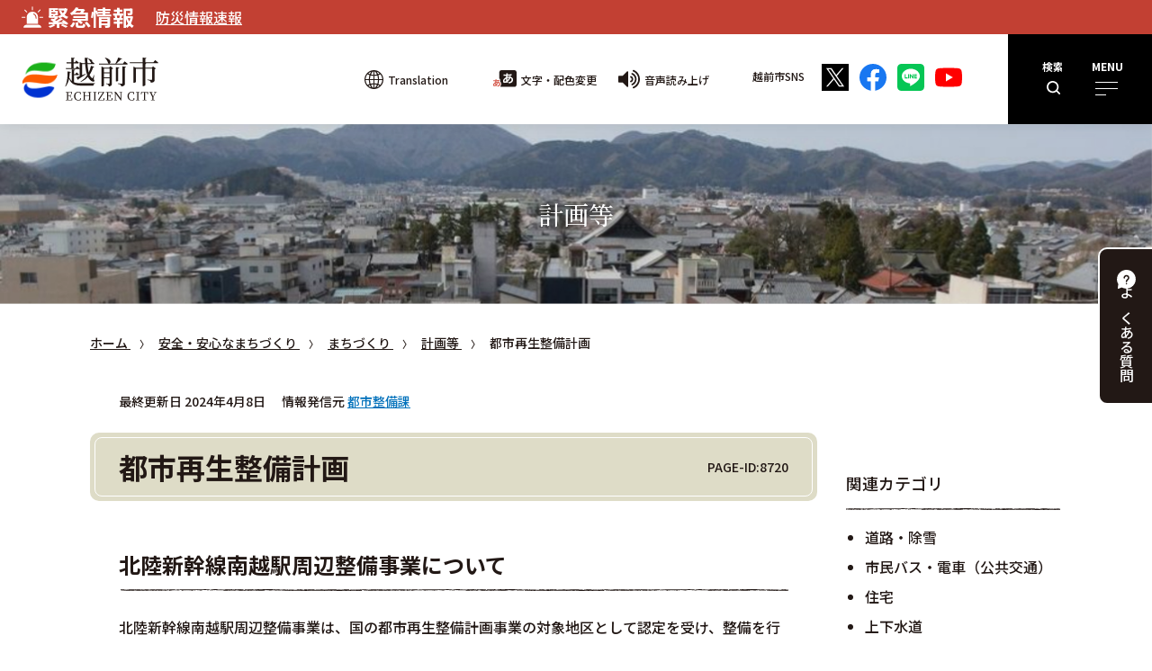

--- FILE ---
content_type: text/html
request_url: http://www.echizen.ed.jp/office/070/010/toshisaisei.html
body_size: 6841
content:
<!DOCTYPE html>
<html lang="ja">
<head>

<!-- Google Tag Manager -->
<!-- End Google Tag Manager -->

<meta charset="utf-8">
<meta name="viewport" content="width=device-width">
<meta name="format-detection" content="telephone=no,address=no,email=no">


<title>都市再生整備計画 - 越前市</title>

<meta name="description" content="都市再生整備計画">

<link rel="canonical" href="http://www.xxxx.com"><!-- 正規URLに変更してください -->
<link rel="icon" href="/share/images/favicon.ico">
<link rel="apple-touch-icon" href="/share/images/apple-touch-icon.png">

<link rel="preconnect" href="https://fonts.googleapis.com">
<link rel="preconnect" href="https://fonts.gstatic.com" crossorigin>
<link href="https://fonts.googleapis.com/css2?family=Noto+Sans+JP:wght@500;700&family=Noto+Serif+JP:wght@500&family=Roboto:wght@700&display=swap" rel="stylesheet">
<link rel="stylesheet" href="/share/style/import.css?20231219">

<!-- Google tag (gtag.js) -->
<script async src="https://www.googletagmanager.com/gtag/js?id=G-G5DDN82DXJ"></script>
<script>
  window.dataLayer = window.dataLayer || [];
  function gtag(){dataLayer.push(arguments);}
  gtag('js', new Date());

  gtag('config', 'G-G5DDN82DXJ');
</script>
<link rel="stylesheet" href="/share/style/article_detail.css">
<link rel="stylesheet" href="/share/style/article_detail_print.css" media="print">

<!-- OGP -->
<meta property="fb:app_id" content="123456"><!-- アプリIDを取得し、差し替えてください -->
<meta property="og:title" content="都市再生整備計画">
<meta property="og:type" content="website"><!-- websiteまたはarticle -->
<meta property="og:description" content="都市再生整備計画">
<meta property="og:url" content="https://www.city.echizen.lg.jp/office/070/010/toshisaisei.html"><!-- 正規URLに変更してください -->
<meta property="og:image" content="/share/images/fb_ogp.jpg">
<meta property="og:site_name" content="越前市ウェブサイト">
<meta property="og:locale" content="ja_JP">
<!-- OGP -->
</head>
<body>	<header id="header" class="header">
		<div class="emergency">
	<svg class="icon"><use xlink:href="/share/script/svg/symbol-defs.svg#icon_emergency"></use></svg>
	<dl class="emergency_list">
		<dt>緊急情報</dt>
<dd>
<ul>
<li><a href="https://echizen-city.site2.ktaiwork.jp/">防災情報速報</a></li>

</ul>
</dd>	
</dl>
<!-- /emergency -->
</div>
		<div class="header_inner">
			<p class="logo"><a href="/"><img src="/share/images/logo/logo.svg" alt="越前市" class="img_responsive"></a></p>
<p class="js_hamburger_search">
	<em>検索</em><br>
	<svg class="icon"><use xlink:href="/share/script/svg/symbol-defs.svg#icon_search"></use></svg>
</p>
<div class="global_navi_search">
	<div class="container">
		<form method="get" action="https://www.google.co.jp/search" class="search_container">
		<input type="text" size="25" name="q" title="ここに検索語を入力します" class="search_txt">
		<button type="submit" value="検索" class="search_btn">検索</button>
		<input type="hidden" name="ie" value="utf8" />
		<input type="hidden" name="oe" value="utf8" />
		<input type="hidden" name="hl" value="ja" />
		<input type="hidden" value="www.city.echizen.lg.jp" name="domains" />
		<input type="hidden" value="www.city.echizen.lg.jp" name="sitesearch" />
		</form>
	</div>
</div>
			<p class="js_hamburger">
				<em>MENU</em>
				<span></span>
				<span></span>
				<span></span>
			</p>
			<div class="global_navi">
				<div class="container">
					<nav class="navi">
	<ol class="navi_box">
		<li>
			<span>未来へ続く子育て・教育</span>
			<ul class="navi_list">
				<li><a href="/child-rearing/kosodate/index.html"><svg class="icon"><use xlink:href="/share/script/svg/symbol-defs.svg#icon_baby"></use></svg><span>子育て</span></a></li>
				<li><a href="/child-rearing/kyoiku/index.html"><svg class="icon"><use xlink:href="/share/script/svg/symbol-defs.svg#icon_school"></use></svg><span>学校教育</span></a></li>
				<li><a href="/child-rearing/gakushu/index.html"><svg class="icon"><use xlink:href="/share/script/svg/symbol-defs.svg#icon_learning"></use></svg><span>生涯学習</span></a></li>
				<li><a href="/child-rearing/suports/index.html"><svg class="icon"><use xlink:href="/share/script/svg/symbol-defs.svg#icon_sports02"></use></svg><span>スポーツ</span></a></li>
			</ul>
		</li>
		<li>
			<span>100年人生健康で長寿</span>
			<ul class="navi_list">
				<li><a href="/longevity/kenko/index.html"><svg class="icon"><use xlink:href="/share/script/svg/symbol-defs.svg#icon_health"></use></svg><span>健康・医療・<br>保険・年金</span></a></li>
				<li><a href="/longevity/kaigo/index.html"><svg class="icon"><use xlink:href="/share/script/svg/symbol-defs.svg#icon_nursing-care"></use></svg><span>介護・高齢者福祉</span></a></li>
				<li><a href="/longevity/shogai/index.html"><svg class="icon"><use xlink:href="/share/script/svg/symbol-defs.svg#icon_wheelchair"></use></svg><span>障がい者福祉</span></a></li>
				<li><a href="/longevity/seikatsuhogo/index.html"><svg class="icon"><use xlink:href="/share/script/svg/symbol-defs.svg#icon_welfare"></use></svg><span>生活保護・地域福祉</span></a></li>
			</ul>
		</li>
		<li>
			<span>安全・安心なまちづくり</span>
			<ul class="navi_list">
				<li><a href="/community-development/bosai/index.html"><svg class="icon"><use xlink:href="/share/script/svg/symbol-defs.svg#icon_earthquake"></use></svg><span>防災</span></a></li>
				<li><a href="/community-development/anzen/index.html"><svg class="icon"><use xlink:href="/share/script/svg/symbol-defs.svg#icon_safety"></use></svg><span>安全・安心</span></a></li>
				<li><a href="/community-development/kankyo/index.html"><svg class="icon"><use xlink:href="/share/script/svg/symbol-defs.svg#icon_environment02"></use></svg><span>環境</span></a></li>
				<li><a href="/community-development/machizukuri/index.html"><svg class="icon"><use xlink:href="/share/script/svg/symbol-defs.svg#icon_town"></use></svg><span>まちづくり</span></a></li>
			</ul>
		</li>
	</ol>
	<div class="navi_column">
		<ol class="navi_box">
			<li>
				<span>活力あふれる地域産業</span>
				<ul class="navi_list">
					<li><a href="/local-industry/sangyo/index.html"><svg class="icon"><use xlink:href="/share/script/svg/symbol-defs.svg#icon_industry"></use></svg><span>産業</span></a></li>
					<li><a href="/local-industry/nogyo/index.html"><svg class="icon"><use xlink:href="/share/script/svg/symbol-defs.svg#icon_agriculture"></use></svg><span>農業</span></a></li>
					<li><a href="/local-industry/ringyo/index.html"><svg class="icon"><use xlink:href="/share/script/svg/symbol-defs.svg#icon_forestry"></use></svg><span>林業</span></a></li>
				</ul>
			</li>
			<li>
				<span>地域の宝をブランドに</span>
				<ul class="navi_list">
					<li><a href="/brand/kanko/index.html"><svg class="icon"><use xlink:href="/share/script/svg/symbol-defs.svg#icon_sightseeing"></use></svg><span>観光</span></a></li>
					<li><a href="/brand/rekishi/index.html"><svg class="icon"><use xlink:href="/share/script/svg/symbol-defs.svg#icon_culture"></use></svg><span>歴史・文化</span></a></li>
					<li><a href="/brand/burandingu/index.html"><svg class="icon"><use xlink:href="/share/script/svg/symbol-defs.svg#icon_branding"></use></svg><span>ブランディング</span></a></li>
				</ul>
			</li>
			<li>
				<span>つながりが心地よいふるさと</span>
				<ul class="navi_list">
					<li><a href="/hometown/tsunagari/index.html"><svg class="icon"><use xlink:href="/share/script/svg/symbol-defs.svg#icon_regional"></use></svg><span>地域のつながり</span></a></li>
					<li><a href="/hometown/shisei/index.html"><svg class="icon"><use xlink:href="/share/script/svg/symbol-defs.svg#icon_municipal"></use></svg><span>市政情報</span></a></li>
					<li><a href="/hometown/tetsuzuki/index.html"><svg class="icon"><use xlink:href="/share/script/svg/symbol-defs.svg#icon_notification02"></use></svg><span>手続き・届出</span></a></li>
				</ul>
			</li>
		</ol>
		<div class="navi_column_right">
			<ul class="navi_list">
				<li><a href="/other/zigyosha/index.html"><svg class="icon"><use xlink:href="/share/script/svg/symbol-defs.svg#icon_business"></use></svg><span>事業者の方へ</span></a></li>
				<li><a href="/shozoku.html"><svg class="icon"><use xlink:href="/share/script/svg/symbol-defs.svg#icon_organization"></use></svg><span>組織</span></a></li>
			</ul>
		<!-- /navi_column_right -->
		</div>
	<!-- /navi_column -->
	</div>
</nav>

				<!-- /container -->
				</div>
		
				<div class="usability">
										<p class="translation usability_item"><a href="/office/echizen/translation.html"><svg class="icon"><use xlink:href="/share/script/svg/symbol-defs.svg#icon_translation"></use></svg>Translation</a></p>
					<div id="google_translate_element_2" class="translate usability_item"></div>
					<script>
							function googleTranslateElementInit_2() {
									new google.translate.TranslateElement({pageLanguage: 'ja', includedLanguages: 'en,pt,vi,zh-CN,zh-TW', layout: google.translate.TranslateElement.InlineLayout.SIMPLE}, 'google_translate_element_2');
							}
					</script>
					<script src="//translate.google.com/translate_a/element.js?cb=googleTranslateElementInit_2"></script>
					<script>
						function googleTranslateElementInit_2() {
								new google.translate.TranslateElement({pageLanguage: 'ja', includedLanguages: 'en,pt,vi,zh-CN,zh-TW', layout: google.translate.TranslateElement.InlineLayout.SIMPLE}, 'google_translate_element_2');
								
								var googTeGadgetDiv = document.querySelector('.goog-te-gadget-simple');
								var anchorInsideDiv = googTeGadgetDiv.querySelector('a[href="#"]');
								
								anchorInsideDiv.addEventListener('click', function(event) {
										event.preventDefault();
								});
						}
					</script>
					<p class="usability_size usability_item"><span><img src="/share/images/icon/icon_size.svg" alt="" class="img_responsive"></span>文字・配色変更</p>
					<div class="usability_select_box">
						<div class="container">
							<dl class="usability_select_list usability_select_size">
								<dt>文字サイズ変更</dt>
								<dd>
									<fieldset>
										<legend class="hidden_all">文字の大きさを選択してください</legend>
										<ul class="usability_select_list_item">
											<li class="size_btn">
												<label>
													<span class="hidden_all">文字サイズを標準に変更</span>
													<input type="radio" name="font-size" class="small" value="62.5%">あ
												</label>
											</li>
											<li class="size_btn">
												<label>
													<span class="hidden_all">文字サイズを120％に変更</span>
													<input type="radio" name="font-size" class="medium" value="75%">あ
												</label>
											</li>
											<li class="size_btn">
												<label>
													<span class="hidden_all">文字サイズを150％に変更</span>
													<input type="radio" name="font-size" class="large" value="93.75%">あ
												</label>
											</li>
										</ul>	
									</fieldset>
								</dd>
							</dl>
							<dl class="usability_select_list">
								<dt>配色変更</dt>
								<dd>
									<fieldset>
										<legend class="hidden_all">配色を選択してください</legend>
										<ul class="usability_select_list_item">
											<li>
												<label>
													<span class="hidden_all">黒文字</span>
													<input type="radio" name="color_scheme" value="default" checked>
													<span class="usability_color usability_color_black">黒</span>
												</label>
											</li>
											<li>
												<label>
													<span class="hidden_all">黄文字</span>
													<input type="radio" name="color_scheme" value="yellow">
													<span class="usability_color usability_color_yellow">黄</span>
												</label>
											</li>
											<li>
												<label>
													<span class="hidden_all">白文字</span>
													<input type="radio" name="color_scheme" value="white">
													<span class="usability_color usability_color_white">白</span>
												</label>
											</li>
										</ul>
								</fieldset>
								</dd>
							</dl>
						<!-- /container -->
						</div>
					<!-- /usability_select_box -->
					</div>
					<p class="usability_speech usability_item"><a href="http://speechpanel.readspeaker.com/cgi-bin/rssp?customerid=8647&lang=jp&url=http%3A%2F%2Fwww.city.echizen.lg.jp%2foffice%2f070%2f010%2ftoshisaisei.html""><svg class="icon"><use xlink:href="/share/script/svg/symbol-defs.svg#icon_speech"></use></svg>音声読み上げ</a></p>

					<dl class="header_sns">
						<dt>越前市SNS</dt>
						<dd>
							<ul class="sns_list">
								<li><a href="https://twitter.com/iine_echizen" target="_blank"><img src="/share/images/icon/icon_x.svg" alt="X（旧Twitter）" class="img_responsive"></a></li>
								<li><a href="https://www.facebook.com/iine.echizen/" target="_blank"><img src="/share/images/icon/icon_facebook.svg" alt="Facebook" class="img_responsive"></a></li>
								<li><a href="https://lin.ee/Ba18veP" target="_blank"><img src="/share/images/icon/icon_line.svg" alt="Line" class="img_responsive"></a></li>
								<li><a href="https://www.youtube.com/channel/UCDihuCVkOyEU0pQ4OVQ523w" target="_blank"><img src="/share/images/icon/icon_youtube.svg" alt="Youtube" class="img_responsive"></a></li>

							</ul>

						</dd>
					</dl>

				<!-- /usability -->
				</div>
			<!-- /global_navi -->
			</div>

			<p class="btn_floating"><a href="/shigoto/index.html"><svg class="icon"><use xlink:href="/share/script/svg/symbol-defs.svg#icon_faq"></use></svg>よくある<br>質問</a></p>

		<!-- /header_inner -->
		</div>
	</header>

<main class="content">
<div class="page_head page_head_white">
<h1 class="page_head_title">計画等</h1>

<div class="thum_img"><img alt="" class="img_responsive" src="/share/imgs/office_pic_main.jpg" /></div>
<!-- /page_head --></div>
		<nav class="breadcrumb">
			<div class="container">
				<ol itemscope="" itemtype="http://schema.org/BreadcrumbList" class="breadcrumb_list" aria-label="現在位置">
					<li itemprop="itemListElement" itemscope="" itemtype="http://schema.org/ListItem">
						<a itemprop="item" href="/">
							<span itemprop="name">ホーム</span>
						</a>
						<meta itemprop="position" content="1">
					</li>					<li itemprop="itemListElement" itemscope="" itemtype="http://schema.org/ListItem">
						<a itemprop="item" href="/community-development/index.html">
							<span itemprop="name">安全・安心なまちづくり</span>
						</a>
						<meta itemprop="position" content="2">
					</li>					<li itemprop="itemListElement" itemscope="" itemtype="http://schema.org/ListItem">
						<a itemprop="item" href="/community-development/machizukuri/index.html">
							<span itemprop="name">まちづくり</span>
						</a>
						<meta itemprop="position" content="2">
					</li>					<li itemprop="itemListElement" itemscope="" itemtype="http://schema.org/ListItem">
						<a itemprop="item" href="/community-development/machizukuri/keikaku/index.html">
							<span itemprop="name">計画等</span>
						</a>
						<meta itemprop="position" content="2">
					</li>					<li itemprop="itemListElement" itemscope="" itemtype="http://schema.org/ListItem">

							<span itemprop="name">都市再生整備計画</span>

						<meta itemprop="position" content="3">
					</li>				</ol>
			<!-- /container -->
			</div>
		</nav>

<div class="article_wrap">
<div class="container"><!--========== 記事セット ==========-->
<article class="article_box">
<div class="article_update">
<p class="date">最終更新日 2024年4月8日</p>

<p class="author">情報発信元 <a href="/office/070/010/index.html">都市整備課</a></p>
<!-- /article_update --></div>
<div id="content">
<header class="article_head">
<h1 class="article_title">都市再生整備計画</h1>

<p class="page_id">PAGE-ID:8720</p>
</header>
<!--========== CMS入力 ==========-->

<div class="article_body"><h2>北陸新幹線南越駅周辺整備事業について</h2>

<p>北陸新幹線南越駅周辺整備事業は、国の都市再生整備計画事業の対象地区として認定を受け、整備を行っています。</p>

<h2>事後評価の公表について</h2>

<p>都市再生整備計画関連事業の事後評価は、事業による成果等を客観的に検証して、今後のまちづくりの在り方を検討すること及び事業の成果を住民の皆さんにわかりやすく説明することを目的としています。</p>

<p><a href="./toshisaisei_d/fil/zigohyouka.pdf">・事後評価シート</a></p> <!-- /article_body --></div>
</div>
<!--========== /CMS入力 ==========--><!--========== 添付ファイル ==========-->
<section class="article_file">
<h3 class="title_type01 bg_line01">添付ファイル</h3>
<ul class="article_file_list"><li><a href="toshisaisei_d/fil/toshisaisei.pdf" target="_blank"><i class="file file-pdf"></i>都市再生整備計画（PDF形式 1,403キロバイト）</a></li><li><a href="toshisaisei_d/fil/zigohyouka.pdf" target="_blank"><i class="file file-pdf"></i>事後評価シート（PDF形式 221キロバイト）</a></li></ul>
<p class="article_file_link">閲覧ソフト <a href="#" target="_blank">Acrobat Reader DC<svg class="icon"><use xlink:href="/share/script/svg/symbol-defs.svg#icon_window"></use></svg></a></p>
</section>
<!--========== /添付ファイル ==========--> <!--========== SNS、印刷 ==========-->
<div class="article_sns">
	<ul class="article_sns_list">
		<li><a href="https://twitter.com/iine_echizen" target="_blank"><img src="/share/images/icon/icon_x.svg" alt="X（旧Twitter）" class="img_responsive"></a></li>
		<li><a href="https://www.facebook.com/iine.echizen/" target="_blank"><img src="/share/images/icon/icon_facebook.svg" alt="Facebook" class="img_responsive"></a></li>
		<li><a href="https://lin.ee/Ba18veP" target="_blank"><img src="/share/images/icon/icon_line.svg" alt="Line" class="img_responsive"></a></li>
		<li><a href="https://www.youtube.com/channel/UCDihuCVkOyEU0pQ4OVQ523w" target="_blank"><img src="/share/images/icon/icon_youtube.svg" alt="Youtube" class="img_responsive"></a></li>
	</ul>
	<p class="article_btn_print"><a href="javascript:void(0)" onclick="window.print();return false;" class="btn_default01 btn_color02"><svg class="icon"><use xlink:href="/share/script/svg/symbol-defs.svg#icon_print"></use></svg>印刷</a></p>
<!-- /article_sns -->
</div>
<!--========== /SNS、印刷 ==========--></article>
<!--========== /記事セット ==========-->				<!--========== サイドバー ==========-->
				<aside class="article_side">
					<h3 class="title_type01 bg_line01">関連カテゴリ</h3>
					<ul class="list_disc02">
<li><a href="/community-development/machizukuri/doro/index.html">道路・除雪</a></li><li><a href="/community-development/machizukuri/shiminbus/index.html">市民バス・電車（公共交通）</a></li><li><a href="/community-development/machizukuri/jutaku/index.html">住宅</a></li><li><a href="/community-development/machizukuri/jogesuido/index.html">上下水道</a></li><li><a href="/community-development/machizukuri/koen/index.html">公園</a></li><li><a href="/community-development/machizukuri/chushajo/index.html">駐車場・駐輪場</a></li><li><a href="/community-development/machizukuri/toshikeikaku/index.html">都市計画・中心市街地</a></li><li><a href="/community-development/machizukuri/keikan/index.html">景観・屋外広告物</a></li><li><a href="/community-development/machizukuri/tochi/index.html">土地</a></li><li><a href="/community-development/machizukuri/kasen/index.html">河川</a></li><li><a href="/community-development/machizukuri/oshirase/index.html">お知らせ</a></li><li><a href="/community-development/machizukuri/keikaku/index.html">計画等</a></li><li><a href="/community-development/machizukuri/kankyo/index.html">環境保全</a></li>					</ul>
				</aside>
				<!--========== /サイドバー ==========--> 				<!--========== 情報発信元 ==========-->
				<section class="article_source box_layout01">
					<h3 class="title_type02">
						<span>情報発信元</span>
						<a href="/office/070/010/index.html">建設部 都市整備課</a>
					</h3>
					<ul class="article_source_list">
						<li><a href="tel:0778-22-3010"><svg class="icon"><use xlink:href="/share/script/svg/symbol-defs.svg#icon_tel"></use></svg>0778-22-3010</a></li>
						<li><a href="&#109;&#97;&#105;&#108;&#116;&#111;&#58;&#100;&#111;&#98;&#111;&#107;&#117;&#64;&#99;&#105;&#116;&#121;&#46;&#101;&#99;&#104;&#105;&#122;&#101;&#110;&#46;&#108;&#103;&#46;&#106;&#112;"><svg class="icon"><use xlink:href="/share/script/svg/symbol-defs.svg#icon_email"></use></svg>メールアドレス</a></li>
						<li class="map"></li>
					</ul>
					<dl class="article_source_time">
						<dt>受付時間</dt>
						<dd>月曜から金曜の午前8時30分から午後5時15分まで(祝日を除く)</dd>
					</dl>
				</section>
				<!--========== /情報発信元 ==========--> <!-- /container --></div>
<!-- /article_wrap --></div>
</main>

<footer class="footer">
		<p class="pagetop"><a href="#header">TOP</a></p>
		<div class="container">
			<div class="footer_contents">
				<div class="footer_city">
					<h2 class="footer_city_logo"><a href="/"><img src="/share/images/logo/logo.svg" alt="越前市" class="img_responsive"></a></h2>
					<p class="footer_city_number">越前市法人番号 4000020182095</p>
					<address class="footer_city_add">〒915-8530 福井県越前市府中一丁目13-7<span>（<a href="https://goo.gl/maps/M8N6paXv8bE2" target="_blank">地図・アクセス</a>）</span><br>代表電話 0778-22-3000　ファクス 0778-24-3307</address>
					<p class="footer_city_contact"><a href="/inquiry/mailform010010.html" class="btn_default01 btn_color01">お問い合わせ</a></p>
				<!-- /footer_city -->
				</div>
				<div class="navi_link">
					<ul class="navi_link01">
						<li><a href="/office/010/080/tyousya.html" class="btn_default01"><svg class="icon"><use xlink:href="/share/script/svg/symbol-defs.svg#icon_arrow01"></use></svg>市役所案内</a></li>
						<li><a href="/shozoku.html" class="btn_default01"><svg class="icon"><use xlink:href="/share/script/svg/symbol-defs.svg#icon_arrow01"></use></svg>組織一覧</a></li>
						<li><a href="/other/soshiki/shisetsu/index.html" class="btn_default01"><svg class="icon"><use xlink:href="/share/script/svg/symbol-defs.svg#icon_arrow01"></use></svg>施設一覧</a></li>
						<li><a href="/office/030/021/tizujouhou.html" class="btn_default01"><svg class="icon"><use xlink:href="/share/script/svg/symbol-defs.svg#icon_arrow01"></use></svg>地図情報</a></li>
						<li><a href="/shigoto/index.html" class="btn_default01"><svg class="icon"><use xlink:href="/share/script/svg/symbol-defs.svg#icon_arrow01"></use></svg>よくあるご質問</a></li>
						<li><a href="/office/030/011/rinku.html" class="btn_default01"><svg class="icon"><use xlink:href="/share/script/svg/symbol-defs.svg#icon_arrow01"></use></svg>リンク集</a></li>
					</ul>
					<ul class="navi_link02">
						<li><a href="/office/echizen/sitep.html">サイトポリシー</a></li>
						<li><a href="/office/echizen/privacyp.html">プライバシーポリシー</a></li>
						<li><a href="/sitemap.html">サイトマップ</a></li>
					</ul>
				<!-- /navi_link -->
				</div>
			<!-- /footer_contents -->
			</div>

		<!-- /container -->
		</div>
		<p class="copyright"><small>&copy; 2023 越前市</small></p>
<img src="/cgi-bin/view/pageview.cgi?PAGE_KIND_CD=3&amp;PAGE_NO=8720&amp;OUTPUT_FG=1" style="display:none;" alt="" width="1" height="1" />
	</footer> <script src="/share/script/3.6.0.jquery.min.js" defer></script>
<script src="/share/script/1.4.1.jquery.cookie.min.js" defer></script>
<script src="/share/scripts/svg/svgxuse.js" defer></script>
<script src="/share/scripts/script.js?20240208" defer></script>
</body>
</html>

--- FILE ---
content_type: text/css
request_url: http://www.echizen.ed.jp/share/style/article_detail_print.css
body_size: 310
content:
/* -------------------------- */
/* content */
/* -------------------------- */
.emergency,
.js_hamburger,
.global_navi,
.usability,
.btn_floating,
.page_head,
.article_file,
.article_faq,
.article_sns,
.article_side,
.footer_navi,
.footer_city_contact,
.footer_link,
.pagetop,
.breadcrumb,
.article_information {
  display: none !important;
}

.header {
  margin-bottom: 24px;
  box-shadow: none;
}
.article_body table{
  white-space:normal;
}
/*# sourceMappingURL=map/article_detail_print.css.map */

--- FILE ---
content_type: application/javascript
request_url: http://www.echizen.ed.jp/share/scripts/script.js?20240208
body_size: 1856
content:
$(function() {

	// viewport
	const viewport = document.querySelector('meta[name="viewport"]');
	function switchViewport() {
		const value =
			window.outerWidth > 375
				? 'width=device-width,initial-scale=1'
				: 'width=375';
		if (viewport.getAttribute('content') !== value) {
			viewport.setAttribute('content', value);
		}
	}
	addEventListener('resize', switchViewport, false);
	switchViewport();

	//scroll
	$('a[href^="#"]').click(function (e) {
		var href = $(this).attr("href");
		var target = $(href == "#" || href == "" ? 'html' : href);
		var position = target.offset().top;

		$.when(
			$("html, body").animate({
				scrollTop: position
			}, 400, "swing"),
			e.preventDefault()
		).done(function () {
			var diff = target.offset().top;
			if (diff === position) {
			} else {
				$("html, body").animate({
					scrollTop: diff
				}, 10, "swing");
			}
		});
	});

// メニュー切り替え関数
function toggleMenu(trigger, target) {
    $(trigger).on("click", function () {
        $(this).toggleClass("active");
        $(target).slideToggle();

        if ($(this).hasClass("active")) {
            $("body").append('<div class="overlay"></div>');
        } else {
            $(".overlay").remove();
        }
    });

    // オーバーレイクリック時の閉じる処理
    $("body").on("click", ".overlay", function () {
        $(trigger).removeClass("active");
        $(target).slideUp();
        $(".overlay").remove();
    });
}

// ハンバーガーメニュー（通常と検索用）
toggleMenu(".js_hamburger", ".global_navi");
toggleMenu(".js_hamburger_search", ".global_navi_search");

// 利便性サイズメニュー
if ($(window).width() >= 1280) {
    toggleMenu(".usability_size", ".usability_select_box");
}

// モバイル対応
if ($(window).width() <= 1279) {
    $(".usability_size").on("click", function () {
        $(this).toggleClass("active");
        $(".usability_select_box").slideToggle();
    });
}

	// 特定の要素を、PCの時だけハンバーガーメニューの外に出す
	function hamburgerMenu() {
		var windowWidth = $(window).width();
		var scrollbarWidth = window.innerWidth - document.documentElement.clientWidth;
		var adjustedWidth = windowWidth + scrollbarWidth;
		if (adjustedWidth >= 1280) {
			//.global_naviの子要素の.usabilityだけ、PC時はハンバーガーメニューの外に出す
			$(".usability").insertAfter(".global_navi");
		} else {
			$(".usability").appendTo(".global_navi");
		}
	}
	$(document).ready(function() {
		hamburgerMenu();
		$(window).resize(function() {
			hamburgerMenu();
		});
	});

	//文字サイズ変更
	var fontSize = $.cookie('font-size');
	if (fontSize) {
		$('html').css('font-size', fontSize);
		$('input[name="font-size"]').filter('[value="' + fontSize + '"]').prop('checked', true);
	}
	$('.size_btn input[type="radio"]').change(function() {
		var newSize = $(this).val();
		$('html').css('font-size', newSize);
		$.cookie('font-size', newSize, { expires: 7 }); // クッキーの有効期限
	});

	// 配色変更
	$(document).ready(function() {
		var selectedColor = $.cookie('selectedColor');
		if (selectedColor) {
			$('input[name="color_scheme"][value="' + selectedColor + '"]').prop('checked', true);
			applyColorScheme(selectedColor);
		}

		$('input[name="color_scheme"]').change(function() {
			var selectedValue = $(this).val();
			applyColorScheme(selectedValue);
			$.cookie('selectedColor', selectedValue, { expires: 365 }); // クッキーの有効期限
		});

		function applyColorScheme(colorScheme) {
			$('link[rel="stylesheet"][data-dynamic="true"]').remove();

			if (colorScheme === 'yellow') {
				$('head').append('<link rel="stylesheet" href="/share/style/color_yellow.css" data-dynamic="true">');
			} else if (colorScheme === 'white') {
				$('head').append('<link rel="stylesheet" href="/share/style/color_white.css" data-dynamic="true">');
			}
		}
	});

	//.category横幅
	function setCategoryWidth() {
		const categories = document.querySelectorAll('.category');
		let maxWidth = 0;
		categories.forEach(category => {
			category.style.minWidth = 'auto'; // 初期化
			const width = category.offsetWidth;
			if (width > maxWidth) {
				maxWidth = width;
			}
		});
		categories.forEach(category => {
			category.style.minWidth = maxWidth + 'px';
		});
	}
	setCategoryWidth();
	window.addEventListener('resize', setCategoryWidth);



});

--- FILE ---
content_type: image/svg+xml
request_url: http://www.echizen.ed.jp/share/images/logo/logo.svg
body_size: 14585
content:
<?xml version="1.0" encoding="UTF-8"?>
<svg id="_レイヤー_2" data-name="レイヤー 2" xmlns="http://www.w3.org/2000/svg" xmlns:xlink="http://www.w3.org/1999/xlink" viewBox="0 0 153.69 49.07">
  <defs>
    <style>
      .cls-1, .cls-2, .cls-3 {
        fill: none;
      }

      .cls-2 {
        isolation: isolate;
      }

      .cls-4 {
        fill: #221815;
      }

      .cls-3 {
        clip-path: url(#clippath);
      }
    </style>
    <clipPath id="clippath">
      <rect class="cls-1" x="0" y="4.63" width="43.51" height="43.51"/>
    </clipPath>
  </defs>
  <g id="_レイヤー_1-2" data-name="レイヤー 1">
    <g id="_グループ_627" data-name="グループ 627">
      <g id="_越前市" data-name="越前市" class="cls-2">
        <g class="cls-2">
          <path class="cls-4" d="m58.95,27.87c2.36.88,5.35,1.09,9.18,1.09,3.24,0,10.87,0,14.25-.11v.49c-1.09.21-1.69,1.16-1.79,2.25h-12.56c-7.85,0-12.07-1.34-14.71-7.81-.67,3.27-1.83,6.44-3.87,8.8l-.39-.39c2.11-4.33,2.71-11.22,2.5-16.61l3.84.63c-.11.53-.49.84-1.27.88-.11,1.72-.28,3.59-.6,5.45.81,1.69,1.72,2.92,2.85,3.87v-13.2l3.87.42c-.11.46-.42.81-1.3.95v4.19h1.3l1.51-2.18s1.76,1.55,2.78,2.64c-.07.39-.42.56-.88.56h-4.72v8.06Zm-3.1-15.94v-5.45h-5.17l-.28-1.06h5.45V.04l3.84.39c-.07.46-.39.81-1.23.95v4.05h1.44l1.58-2.08s1.83,1.48,2.89,2.57c-.07.39-.39.56-.88.56h-5.03v5.45h2.22l1.65-2.18s1.87,1.51,2.99,2.64c-.07.39-.46.56-.95.56h-14.46l-.28-1.02h6.23Zm5.56,10.2c.88-.25,2.25-.7,3.91-1.3V5.14l3.06,1.27h2.92c-.14-2.11-.21-4.26-.28-6.3l3.94.42c-.04.42-.35.81-1.13.95.04,1.55.07,3.24.18,4.93h3.34l.88-1.13c-.25,0-.49-.07-.77-.25-.39-1.23-1.65-2.64-2.74-3.45l.32-.28c3.8.42,4.64,2.25,4.26,3.27.56.46,1.83,1.48,2.67,2.29-.11.39-.42.56-.88.56h-7c.21,3.24.63,6.51,1.37,9.29,1.09-2.22,1.9-4.72,2.46-7.39l3.66,1.09c-.14.42-.53.74-1.3.7-.92,3.13-2.22,5.91-3.91,8.3.7,1.58,1.55,2.85,2.64,3.62.42.39.63.35.84-.07.42-.7.99-2.25,1.34-3.41l.39.11-.56,4.68c.7,1.02,1.09,1.97.6,2.43-.77.88-2.57.18-3.83-.88-1.34-.95-2.39-2.39-3.24-4.15-2.18,2.39-4.82,4.29-7.95,5.59l-.39-.46c2.96-1.65,5.52-4.05,7.49-7.07-1.27-3.52-1.94-7.92-2.29-12.39h-3.52v12.42c1.3-.49,2.64-1.02,4.01-1.55l.21.42c-1.87,1.34-4.54,3.24-8.13,5.49-.07.39-.32.74-.67.88l-1.9-2.96Z"/>
          <path class="cls-4" d="m115.8,4.26s2.22,1.72,3.52,2.92c-.11.39-.42.56-.91.56h-31.32l-.32-1.02h11.26c-.25-.07-.56-.18-.84-.39-.35-2.08-2.08-4.47-3.59-5.91l.39-.28c6.97,1.72,6.69,6.16,4.72,6.58h6.72c1.13-1.97,2.43-4.68,3.13-6.72l4.33,1.2c-.14.42-.56.7-1.34.7-1.23,1.41-3.2,3.31-5.07,4.82h7.42l1.9-2.46Zm-16.05,5.52l3.2,2.43c-.25.28-.81.6-1.51.7v16.08c0,2.01-.39,3.17-3.59,3.48-.04-.84-.18-1.44-.53-1.87-.39-.39-1.02-.74-2.25-.92v-.53s2.43.21,3.03.21c.53,0,.63-.21.63-.67v-5.45h-6.19v8.2c0,.32-1.06.98-2.22.98h-.46V10.13l2.85,1.23h5.67l1.37-1.58Zm-7.21,2.64v4.26h6.19v-4.26h-6.19Zm6.19,9.82v-4.57h-6.19v4.57h6.19Zm9.78,3.84c0,.28-1.13.81-2.15.81h-.49V10.8l3.94.42c-.07.46-.39.84-1.3.95v13.9Zm4.86-16.15l3.98.39c-.11.49-.42.81-1.27.92v17.56c0,2.11-.46,3.31-4.12,3.66-.11-.81-.28-1.44-.77-1.86-.56-.42-1.44-.74-3.06-.99v-.53s3.66.28,4.43.28c.63,0,.81-.21.81-.7V9.92Z"/>
          <path class="cls-4" d="m150.03,2.85s2.29,1.69,3.66,2.96c-.11.39-.49.56-.95.56h-14.04l1.34.14c-.07.42-.32.74-1.09.88v4.12h7.32l1.37-1.62,3.31,2.46c-.21.25-.77.56-1.44.7v11.58c0,2.08-.49,3.34-4.26,3.69-.14-.84-.32-1.51-.81-1.94-.56-.46-1.44-.84-3.1-1.02v-.56s3.59.28,4.43.28c.67,0,.84-.25.84-.74v-11.82h-7.67v18.58c0,.32-1.3,1.06-2.39,1.06h-.56V12.53h-7.57v14.95c0,.25-1.23.92-2.43.92h-.42V10.2l3.06,1.3h7.35v-5.14h-14.29l-.32-1.02h14.6V0l4.19.39c-.07.49-.39.84-1.23.95v4.01h9.11l1.97-2.5Z"/>
        </g>
      </g>
      <g class="cls-3">
        <g id="_マスクグループ_1" data-name="マスクグループ 1">
          <g id="logo">
            <image id="image" class="cls-2" width="304" height="96" transform="translate(.93 4.63) scale(.46)" xlink:href="[data-uri]"/>
          </g>
        </g>
      </g>
      <g id="ECHIZEN_CITY" data-name="ECHIZEN CITY" class="cls-2">
        <g class="cls-2">
          <path class="cls-4" d="m57.01,45.62l-.08,2.53h-7.31v-.49l1.32-.14c.03-1.24.03-2.49.03-3.76v-.7c0-1.27,0-2.53-.03-3.77l-1.32-.14v-.49h7.03l.08,2.5h-.7l-.38-1.88h-3.37c-.03,1.23-.03,2.47-.03,3.76h2.14l.21-1.4h.58v3.34h-.58l-.19-1.37h-2.15c0,1.4,0,2.67.03,3.92h3.64l.38-1.9h.7Z"/>
          <path class="cls-4" d="m66.57,45.58l-.03,2.09c-.88.48-1.83.69-2.84.69-2.86,0-4.82-2.01-4.82-4.96s2.05-4.96,4.82-4.96c.82,0,1.77.16,2.71.7l.03,2.09h-.78l-.35-1.81c-.49-.25-.97-.35-1.45-.35-1.96,0-3.51,1.52-3.51,4.34s1.43,4.34,3.46,4.34c.53,0,1.09-.09,1.63-.35l.35-1.8h.78Z"/>
          <path class="cls-4" d="m77.04,39.28c-.03,1.23-.03,2.5-.03,3.77v.7c0,1.24,0,2.5.03,3.76l1.32.14v.49h-3.98v-.49l1.31-.14c.03-1.22.03-2.47.03-3.95h-4.62c0,1.45,0,2.72.03,3.95l1.31.14v.49h-3.98v-.49l1.32-.14c.03-1.24.03-2.49.03-3.76v-.7c0-1.27,0-2.53-.03-3.77l-1.32-.14v-.49h3.98v.49l-1.31.14c-.03,1.22-.03,2.46-.03,3.72h4.62c0-1.24,0-2.49-.03-3.72l-1.31-.14v-.49h3.98v.49l-1.32.14Z"/>
          <path class="cls-4" d="m82.95,39.28c-.03,1.23-.03,2.5-.03,3.77v.7c0,1.24,0,2.5.03,3.74l1.32.16v.49h-3.99v-.49l1.32-.14c.03-1.24.03-2.49.03-3.76v-.7c0-1.27,0-2.53-.03-3.77l-1.32-.14v-.49h3.99v.49l-1.32.14Z"/>
          <path class="cls-4" d="m93.07,45.58l-.09,2.57h-7.12v-.48l5.47-8.39h-4.11l-.44,1.9h-.76l.13-2.53h6.65v.49l-5.45,8.4h4.53l.45-1.96h.75Z"/>
          <path class="cls-4" d="m102.06,45.62l-.08,2.53h-7.31v-.49l1.32-.14c.03-1.24.03-2.49.03-3.76v-.7c0-1.27,0-2.53-.03-3.77l-1.32-.14v-.49h7.03l.08,2.5h-.7l-.38-1.88h-3.37c-.03,1.23-.03,2.47-.03,3.76h2.14l.21-1.4h.58v3.34h-.58l-.19-1.37h-2.15c0,1.4,0,2.67.03,3.92h3.64l.38-1.9h.7Z"/>
          <path class="cls-4" d="m113.1,39.14l-1.19.17v8.93h-.52l-5.79-7.95.03,7.18,1.52.19v.49h-3.36v-.49l1.19-.17.03-8.03-.14-.18-1.01-.13v-.49h2.19l5.25,7.25-.03-6.58-1.52-.18v-.49h3.35v.49Z"/>
          <path class="cls-4" d="m126.64,45.58l-.03,2.09c-.88.48-1.83.69-2.84.69-2.86,0-4.82-2.01-4.82-4.96s2.05-4.96,4.82-4.96c.82,0,1.77.16,2.71.7l.03,2.09h-.78l-.35-1.81c-.49-.25-.97-.35-1.45-.35-1.96,0-3.51,1.52-3.51,4.34s1.43,4.34,3.46,4.34c.53,0,1.09-.09,1.63-.35l.35-1.8h.78Z"/>
          <path class="cls-4" d="m131.19,39.28c-.03,1.23-.03,2.5-.03,3.77v.7c0,1.24,0,2.5.03,3.74l1.32.16v.49h-3.99v-.49l1.32-.14c.03-1.24.03-2.49.03-3.76v-.7c0-1.27,0-2.53-.03-3.77l-1.32-.14v-.49h3.99v.49l-1.32.14Z"/>
          <path class="cls-4" d="m138.76,39.27c-.03,1.24-.03,2.51-.03,3.78v.7c0,1.24,0,2.5.03,3.74l1.46.16v.49h-4.27v-.49l1.46-.16c.03-1.23.03-2.47.03-3.74v-.7c0-1.27,0-2.54-.03-3.78h-2.23l-.39,1.9h-.71l.12-2.53h7.79l.09,2.53h-.69l-.4-1.9h-2.23Z"/>
          <path class="cls-4" d="m148.16,44.39c0,1.22,0,2.18.03,3.11l1.46.16v.49h-4.26v-.49l1.46-.16c.03-.91.03-1.85.03-3.06l-2.55-5.18-1.08-.12v-.49h3.94v.49l-1.39.14,2.07,4.47,2.1-4.44-1.33-.17v-.49h3.21v.49l-1.23.17-2.46,5.08Z"/>
        </g>
      </g>
    </g>
  </g>
</svg>

--- FILE ---
content_type: image/svg+xml
request_url: http://www.echizen.ed.jp/share/images/icon/icon_pdf.svg
body_size: 1558
content:
<?xml version="1.0" encoding="UTF-8"?>
<svg id="_レイヤー_2" data-name="レイヤー 2" xmlns="http://www.w3.org/2000/svg" viewBox="0 0 24 24">
  <defs>
    <style>
      .cls-1 {
        fill: #c14033;
      }
    </style>
  </defs>
  <g id="_レイヤー_1-2" data-name="レイヤー 1">
    <g id="google-drive-pdf-file">
      <g id="drive-pdf">
        <path id="_パス_68" data-name="パス 68" class="cls-1" d="m11.07,7.47h0c.14-.39.23-.79.27-1.2v-.27c.15-.43.15-.9,0-1.33v-.13l-.13-.13h0c0,.07-.06.13-.13.13,0,0,0,0,0,0-.27.96-.27,1.97,0,2.93h0Zm-4,9.2c-.24.1-.46.24-.67.4-.72.58-1.31,1.31-1.73,2.13h0c.8-.13,1.6-.93,2.4-2.53Zm12.27-2c-.13-.13-.67-.53-2.53-.53h-.27v.13c.8.38,1.65.6,2.53.67h.4v-.13h0c-.07,0-.13-.06-.13-.13,0,0,0,0,0,0h0Zm2-14.67H2.67C1.2,0,0,1.2,0,2.67v18.67c0,1.47,1.2,2.66,2.67,2.67h18.67c1.47,0,2.66-1.2,2.67-2.67V2.67c0-1.47-1.2-2.66-2.67-2.67Zm-1.47,15.73c-.37.18-.78.27-1.2.27-1.38-.02-2.75-.34-4-.93-1.82.13-3.61.49-5.33,1.07q-.13,0-.27.13c-1.6,2.8-2.93,4.13-4,4.13-.27,0-.4,0-.53-.13l-.67-.4v-.13c-.11-.2-.15-.44-.13-.67.46-1.22,1.36-2.22,2.53-2.8.27-.13.67-.4,1.2-.67.4-.67.8-1.47,1.33-2.4.58-1.25,1.07-2.54,1.47-3.87h0c-.63-1.38-.72-2.95-.27-4.4.13-.53.53-1.07,1.07-1.07h.27c.28.03.56.12.8.27.93.93.53,3.07,0,4.8v.13c.46,1.29,1.18,2.48,2.13,3.47.38.3.78.56,1.2.8.67,0,1.2-.13,1.73-.13,1.6,0,2.67.27,3.07.93.11.25.15.53.13.8-.16.28-.34.54-.53.8Zm-8.67-5.2c-.38,1.09-.82,2.16-1.33,3.2-.27.53-.53.93-.8,1.47h.27c1.42-.57,2.89-.97,4.4-1.2-.2-.1-.38-.24-.53-.4-.8-.93-1.48-1.96-2-3.07Z"/>
      </g>
    </g>
  </g>
</svg>

--- FILE ---
content_type: image/svg+xml
request_url: http://www.echizen.ed.jp/share/images/icon/icon_size.svg
body_size: 6830
content:
<?xml version="1.0" encoding="UTF-8"?>
<svg id="_レイヤー_2" data-name="レイヤー 2" xmlns="http://www.w3.org/2000/svg" viewBox="0 0 29.09 21.14">
  <defs>
    <style>
      .cls-1 {
        isolation: isolate;
      }

      .cls-1, .cls-2 {
        fill: none;
      }

      .cls-3 {
        fill: #fff;
      }

      .cls-4 {
        fill: #d4574a;
      }

      .cls-5 {
        fill: #221815;
      }

      .cls-2 {
        stroke: #fff;
        stroke-linecap: round;
        stroke-linejoin: round;
        stroke-width: 3px;
      }
    </style>
  </defs>
  <g id="_レイヤー_1-2" data-name="レイヤー 1">
    <g>
      <rect id="_長方形_1980" data-name="長方形 1980" class="cls-5" x="9.09" width="20" height="20" rx="3" ry="3"/>
      <g id="_あ" data-name="あ" class="cls-1">
        <g class="cls-1">
          <path class="cls-3" d="m18.84,4.47c-.04.24-.1.49-.14.77,1.71-.07,3.22-.25,4.76-.62v1.62c-1.36.25-3.24.42-4.96.49-.04.42-.08.85-.1,1.27.67-.15,1.4-.25,2.09-.25h.25c.06-.28.11-.63.13-.84l1.71.41c-.06.15-.17.45-.25.71,1.62.53,2.7,1.81,2.7,3.43,0,1.99-1.16,3.91-4.61,4.43l-.92-1.47c2.7-.29,3.8-1.67,3.8-3.04,0-.84-.49-1.58-1.46-1.96-.76,1.91-1.88,3.38-2.94,4.26.1.35.21.7.32,1.04l-1.61.49c-.06-.18-.13-.38-.18-.57-.69.34-1.43.56-2.17.56-1.02,0-1.89-.62-1.89-2.03,0-1.81,1.48-3.68,3.45-4.61.03-.6.07-1.19.13-1.76h-.45c-.73,0-1.82-.06-2.48-.08l-.04-1.62c.49.08,1.72.2,2.58.2h.56c.03-.27.06-.52.08-.76.01-.27.04-.6.03-.84l1.82.04c-.08.28-.14.53-.2.74Zm-3.18,9.02c.39,0,.9-.17,1.4-.46-.15-.87-.27-1.84-.29-2.8-1.05.71-1.75,1.78-1.75,2.58,0,.45.2.69.64.69Zm2.86-1.62c.66-.69,1.29-1.54,1.76-2.68-.74.01-1.39.14-1.93.31v.04c0,.85.06,1.62.17,2.33Z"/>
        </g>
      </g>
      <g id="_あ-2" data-name="あ-2" class="cls-1">
        <g class="cls-1">
          <path class="cls-3" d="m8.08,13.52c-.02.06-.05.14-.09.25-.04.11-.08.22-.11.33-.04.11-.07.2-.08.27-.19.6-.43,1.15-.71,1.64-.28.5-.58.93-.9,1.3-.32.37-.64.67-.95.9-.33.25-.7.46-1.12.65-.42.18-.84.27-1.27.27-.24,0-.46-.05-.67-.15-.21-.1-.37-.26-.5-.48-.12-.22-.18-.49-.18-.82,0-.36.07-.71.22-1.06s.35-.68.61-.99c.26-.31.56-.59.91-.83.35-.24.72-.43,1.12-.57.33-.12.69-.22,1.08-.29s.78-.11,1.16-.11c.62,0,1.17.11,1.67.34.49.23.88.54,1.15.93.28.39.42.85.42,1.38,0,.35-.06.7-.17,1.03-.11.34-.3.65-.55.94-.26.29-.59.53-1.01.74-.42.21-.94.36-1.55.45l-.66-1.05c.64-.07,1.16-.22,1.56-.43.4-.22.69-.48.88-.79s.28-.62.28-.95c0-.29-.08-.56-.24-.79s-.39-.42-.7-.56c-.31-.14-.69-.22-1.14-.22s-.86.05-1.21.15c-.36.1-.66.21-.9.32-.33.16-.63.36-.89.6s-.46.5-.61.77-.22.51-.22.74c0,.16.04.28.11.37.07.08.19.12.35.12.24,0,.52-.08.83-.24.31-.16.62-.38.93-.67.36-.33.7-.73,1.02-1.2.32-.47.58-1.05.79-1.74.02-.07.04-.15.06-.26.02-.11.04-.21.05-.33s.03-.2.04-.26l1.22.29Zm-4.31-1.46c.63,0,1.23-.01,1.79-.04.56-.03,1.09-.07,1.61-.14.52-.07,1.03-.16,1.54-.29v1.16c-.34.06-.72.12-1.14.17-.42.05-.85.09-1.3.12s-.89.06-1.33.08c-.43.02-.84.02-1.22.02-.17,0-.37,0-.58,0s-.43-.01-.64-.02c-.21-.01-.39-.02-.54-.03l-.03-1.16c.11.01.28.03.49.05.21.02.44.04.68.06s.46.02.67.02Zm1.78-1.11c-.03.09-.05.18-.08.27-.02.09-.04.18-.07.26-.06.31-.12.67-.17,1.07-.05.4-.1.82-.13,1.26s-.05.86-.05,1.28c0,.52.03,1,.08,1.44s.13.84.22,1.21.2.72.32,1.05l-1.15.35c-.1-.3-.19-.66-.29-1.07-.09-.41-.16-.86-.22-1.33-.06-.48-.09-.96-.09-1.45,0-.33.01-.67.04-1s.05-.67.08-1c.03-.33.06-.65.09-.95.04-.3.07-.58.09-.83,0-.09.01-.19.02-.3,0-.11,0-.21,0-.29l1.3.03Z"/>
        </g>
        <g class="cls-1">
          <path class="cls-2" d="m8.08,13.52c-.02.06-.05.14-.09.25-.04.11-.08.22-.11.33-.04.11-.07.2-.08.27-.19.6-.43,1.15-.71,1.64-.28.5-.58.93-.9,1.3-.32.37-.64.67-.95.9-.33.25-.7.46-1.12.65-.42.18-.84.27-1.27.27-.24,0-.46-.05-.67-.15-.21-.1-.37-.26-.5-.48-.12-.22-.18-.49-.18-.82,0-.36.07-.71.22-1.06s.35-.68.61-.99c.26-.31.56-.59.91-.83.35-.24.72-.43,1.12-.57.33-.12.69-.22,1.08-.29s.78-.11,1.16-.11c.62,0,1.17.11,1.67.34.49.23.88.54,1.15.93.28.39.42.85.42,1.38,0,.35-.06.7-.17,1.03-.11.34-.3.65-.55.94-.26.29-.59.53-1.01.74-.42.21-.94.36-1.55.45l-.66-1.05c.64-.07,1.16-.22,1.56-.43.4-.22.69-.48.88-.79s.28-.62.28-.95c0-.29-.08-.56-.24-.79s-.39-.42-.7-.56c-.31-.14-.69-.22-1.14-.22s-.86.05-1.21.15c-.36.1-.66.21-.9.32-.33.16-.63.36-.89.6s-.46.5-.61.77-.22.51-.22.74c0,.16.04.28.11.37.07.08.19.12.35.12.24,0,.52-.08.83-.24.31-.16.62-.38.93-.67.36-.33.7-.73,1.02-1.2.32-.47.58-1.05.79-1.74.02-.07.04-.15.06-.26.02-.11.04-.21.05-.33s.03-.2.04-.26l1.22.29Zm-4.31-1.46c.63,0,1.23-.01,1.79-.04.56-.03,1.09-.07,1.61-.14.52-.07,1.03-.16,1.54-.29v1.16c-.34.06-.72.12-1.14.17-.42.05-.85.09-1.3.12s-.89.06-1.33.08c-.43.02-.84.02-1.22.02-.17,0-.37,0-.58,0s-.43-.01-.64-.02c-.21-.01-.39-.02-.54-.03l-.03-1.16c.11.01.28.03.49.05.21.02.44.04.68.06s.46.02.67.02Zm1.78-1.11c-.03.09-.05.18-.08.27-.02.09-.04.18-.07.26-.06.31-.12.67-.17,1.07-.05.4-.1.82-.13,1.26s-.05.86-.05,1.28c0,.52.03,1,.08,1.44s.13.84.22,1.21.2.72.32,1.05l-1.15.35c-.1-.3-.19-.66-.29-1.07-.09-.41-.16-.86-.22-1.33-.06-.48-.09-.96-.09-1.45,0-.33.01-.67.04-1s.05-.67.08-1c.03-.33.06-.65.09-.95.04-.3.07-.58.09-.83,0-.09.01-.19.02-.3,0-.11,0-.21,0-.29l1.3.03Z"/>
        </g>
      </g>
      <g id="_あ-3" data-name="あ-3" class="cls-1">
        <g class="cls-1">
          <path class="cls-4" d="m8.58,13.52c-.02.06-.05.14-.09.25-.04.11-.08.22-.11.33-.04.11-.07.2-.08.27-.19.6-.43,1.15-.71,1.64-.28.5-.58.93-.9,1.3-.32.37-.64.67-.95.9-.33.25-.7.46-1.12.65-.42.18-.84.27-1.27.27-.24,0-.46-.05-.67-.15-.21-.1-.37-.26-.5-.48-.12-.22-.18-.49-.18-.82,0-.36.07-.71.22-1.06s.35-.68.61-.99c.26-.31.56-.59.91-.83.35-.24.72-.43,1.12-.57.33-.12.69-.22,1.08-.29s.78-.11,1.16-.11c.62,0,1.17.11,1.67.34.49.23.88.54,1.15.93.28.39.42.85.42,1.38,0,.35-.06.7-.17,1.03-.11.34-.3.65-.55.94-.26.29-.59.53-1.01.74-.42.21-.94.36-1.55.45l-.66-1.05c.64-.07,1.16-.22,1.56-.43.4-.22.69-.48.88-.79s.28-.62.28-.95c0-.29-.08-.56-.24-.79s-.39-.42-.7-.56c-.31-.14-.69-.22-1.14-.22s-.86.05-1.21.15c-.36.1-.66.21-.9.32-.33.16-.63.36-.89.6s-.46.5-.61.77-.22.51-.22.74c0,.16.04.28.11.37.07.08.19.12.35.12.24,0,.52-.08.83-.24.31-.16.62-.38.93-.67.36-.33.7-.73,1.02-1.2.32-.47.58-1.05.79-1.74.02-.07.04-.15.06-.26.02-.11.04-.21.05-.33s.03-.2.04-.26l1.22.29Zm-4.31-1.46c.63,0,1.23-.01,1.79-.04.56-.03,1.09-.07,1.61-.14.52-.07,1.03-.16,1.54-.29v1.16c-.34.06-.72.12-1.14.17-.42.05-.85.09-1.3.12s-.89.06-1.33.08c-.43.02-.84.02-1.22.02-.17,0-.37,0-.58,0s-.43-.01-.64-.02c-.21-.01-.39-.02-.54-.03l-.03-1.16c.11.01.28.03.49.05.21.02.44.04.68.06s.46.02.67.02Zm1.78-1.11c-.03.09-.05.18-.08.27-.02.09-.04.18-.07.26-.06.31-.12.67-.17,1.07-.05.4-.1.82-.13,1.26s-.05.86-.05,1.28c0,.52.03,1,.08,1.44s.13.84.22,1.21.2.72.32,1.05l-1.15.35c-.1-.3-.19-.66-.29-1.07-.09-.41-.16-.86-.22-1.33-.06-.48-.09-.96-.09-1.45,0-.33.01-.67.04-1s.05-.67.08-1c.03-.33.06-.65.09-.95.04-.3.07-.58.09-.83,0-.09.01-.19.02-.3,0-.11,0-.21,0-.29l1.3.03Z"/>
        </g>
      </g>
    </g>
  </g>
</svg>